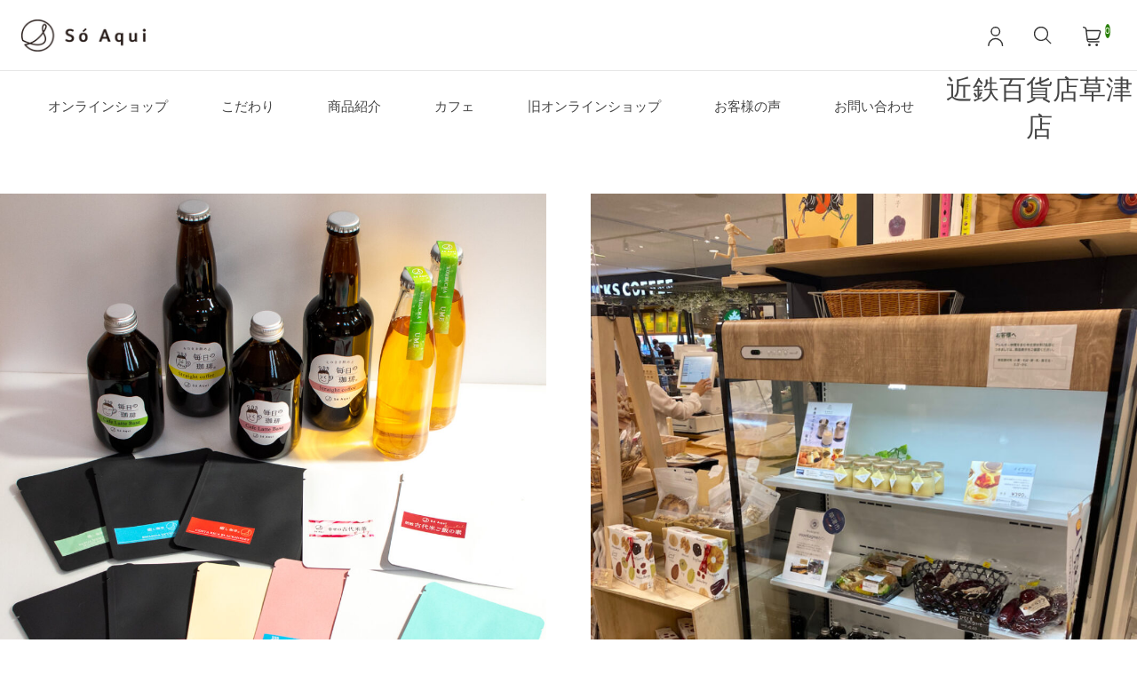

--- FILE ---
content_type: text/html; charset=UTF-8
request_url: https://hs-soaqui.com/archives/tag/%E8%BF%91%E9%89%84%E7%99%BE%E8%B2%A8%E5%BA%97%E8%8D%89%E6%B4%A5%E5%BA%97
body_size: 11887
content:
<!DOCTYPE html>
<html lang="ja">

<head>
	<meta charset="UTF-8" />
	<meta name="viewport" content="width=device-width, user-scalable=no">
	<meta name="format-detection" content="telephone=no"/>
	<meta name='robots' content='index, follow, max-image-preview:large, max-snippet:-1, max-video-preview:-1' />

	<!-- This site is optimized with the Yoast SEO plugin v26.6 - https://yoast.com/wordpress/plugins/seo/ -->
	<title>近鉄百貨店草津店 アーカイブ - Só Aqui|</title>
	<link rel="canonical" href="https://hs-soaqui.com/archives/tag/近鉄百貨店草津店" />
	<meta property="og:locale" content="ja_JP" />
	<meta property="og:type" content="article" />
	<meta property="og:title" content="近鉄百貨店草津店 アーカイブ - Só Aqui|" />
	<meta property="og:url" content="https://hs-soaqui.com/archives/tag/近鉄百貨店草津店" />
	<meta property="og:site_name" content="Só Aqui|" />
	<meta name="twitter:card" content="summary_large_image" />
	<meta name="twitter:site" content="@hssoaqui" />
	<script type="application/ld+json" class="yoast-schema-graph">{"@context":"https://schema.org","@graph":[{"@type":"CollectionPage","@id":"https://hs-soaqui.com/archives/tag/%e8%bf%91%e9%89%84%e7%99%be%e8%b2%a8%e5%ba%97%e8%8d%89%e6%b4%a5%e5%ba%97","url":"https://hs-soaqui.com/archives/tag/%e8%bf%91%e9%89%84%e7%99%be%e8%b2%a8%e5%ba%97%e8%8d%89%e6%b4%a5%e5%ba%97","name":"近鉄百貨店草津店 アーカイブ - Só Aqui|","isPartOf":{"@id":"https://hs-soaqui.com/#website"},"primaryImageOfPage":{"@id":"https://hs-soaqui.com/archives/tag/%e8%bf%91%e9%89%84%e7%99%be%e8%b2%a8%e5%ba%97%e8%8d%89%e6%b4%a5%e5%ba%97#primaryimage"},"image":{"@id":"https://hs-soaqui.com/archives/tag/%e8%bf%91%e9%89%84%e7%99%be%e8%b2%a8%e5%ba%97%e8%8d%89%e6%b4%a5%e5%ba%97#primaryimage"},"thumbnailUrl":"https://hs-soaqui.com/test/wp-content/uploads/2022/09/DSC_7652-2.jpg","breadcrumb":{"@id":"https://hs-soaqui.com/archives/tag/%e8%bf%91%e9%89%84%e7%99%be%e8%b2%a8%e5%ba%97%e8%8d%89%e6%b4%a5%e5%ba%97#breadcrumb"},"inLanguage":"ja"},{"@type":"ImageObject","inLanguage":"ja","@id":"https://hs-soaqui.com/archives/tag/%e8%bf%91%e9%89%84%e7%99%be%e8%b2%a8%e5%ba%97%e8%8d%89%e6%b4%a5%e5%ba%97#primaryimage","url":"https://hs-soaqui.com/test/wp-content/uploads/2022/09/DSC_7652-2.jpg","contentUrl":"https://hs-soaqui.com/test/wp-content/uploads/2022/09/DSC_7652-2.jpg","width":1080,"height":1080},{"@type":"BreadcrumbList","@id":"https://hs-soaqui.com/archives/tag/%e8%bf%91%e9%89%84%e7%99%be%e8%b2%a8%e5%ba%97%e8%8d%89%e6%b4%a5%e5%ba%97#breadcrumb","itemListElement":[{"@type":"ListItem","position":1,"name":"ホーム","item":"https://hs-soaqui.com/"},{"@type":"ListItem","position":2,"name":"近鉄百貨店草津店"}]},{"@type":"WebSite","@id":"https://hs-soaqui.com/#website","url":"https://hs-soaqui.com/","name":"Só Aqui|酸っぱくない珈琲","description":"飲む珈琲から感じる珈琲へ","publisher":{"@id":"https://hs-soaqui.com/#organization"},"potentialAction":[{"@type":"SearchAction","target":{"@type":"EntryPoint","urlTemplate":"https://hs-soaqui.com/?s={search_term_string}"},"query-input":{"@type":"PropertyValueSpecification","valueRequired":true,"valueName":"search_term_string"}}],"inLanguage":"ja"},{"@type":"Organization","@id":"https://hs-soaqui.com/#organization","name":"Só Aqui|酸っぱくない珈琲","url":"https://hs-soaqui.com/","logo":{"@type":"ImageObject","inLanguage":"ja","@id":"https://hs-soaqui.com/#/schema/logo/image/","url":"https://hs-soaqui.com/test/wp-content/uploads/2020/01/sp_img01-1.png","contentUrl":"https://hs-soaqui.com/test/wp-content/uploads/2020/01/sp_img01-1.png","width":150,"height":39,"caption":"Só Aqui|酸っぱくない珈琲"},"image":{"@id":"https://hs-soaqui.com/#/schema/logo/image/"},"sameAs":["https://x.com/hssoaqui","https://www.instagram.com/soaquicoffee/"]}]}</script>
	<!-- / Yoast SEO plugin. -->


<link rel='dns-prefetch' href='//www.google.com' />
<link rel='dns-prefetch' href='//cdn.jsdelivr.net' />
<link rel="alternate" type="application/rss+xml" title="Só Aqui| &raquo; 近鉄百貨店草津店 タグのフィード" href="https://hs-soaqui.com/archives/tag/%e8%bf%91%e9%89%84%e7%99%be%e8%b2%a8%e5%ba%97%e8%8d%89%e6%b4%a5%e5%ba%97/feed" />
<style id='wp-emoji-styles-inline-css' type='text/css'>

	img.wp-smiley, img.emoji {
		display: inline !important;
		border: none !important;
		box-shadow: none !important;
		height: 1em !important;
		width: 1em !important;
		margin: 0 0.07em !important;
		vertical-align: -0.1em !important;
		background: none !important;
		padding: 0 !important;
	}
/*# sourceURL=wp-emoji-styles-inline-css */
</style>
<style id='wp-block-library-inline-css' type='text/css'>
:root{--wp-block-synced-color:#7a00df;--wp-block-synced-color--rgb:122,0,223;--wp-bound-block-color:var(--wp-block-synced-color);--wp-editor-canvas-background:#ddd;--wp-admin-theme-color:#007cba;--wp-admin-theme-color--rgb:0,124,186;--wp-admin-theme-color-darker-10:#006ba1;--wp-admin-theme-color-darker-10--rgb:0,107,160.5;--wp-admin-theme-color-darker-20:#005a87;--wp-admin-theme-color-darker-20--rgb:0,90,135;--wp-admin-border-width-focus:2px}@media (min-resolution:192dpi){:root{--wp-admin-border-width-focus:1.5px}}.wp-element-button{cursor:pointer}:root .has-very-light-gray-background-color{background-color:#eee}:root .has-very-dark-gray-background-color{background-color:#313131}:root .has-very-light-gray-color{color:#eee}:root .has-very-dark-gray-color{color:#313131}:root .has-vivid-green-cyan-to-vivid-cyan-blue-gradient-background{background:linear-gradient(135deg,#00d084,#0693e3)}:root .has-purple-crush-gradient-background{background:linear-gradient(135deg,#34e2e4,#4721fb 50%,#ab1dfe)}:root .has-hazy-dawn-gradient-background{background:linear-gradient(135deg,#faaca8,#dad0ec)}:root .has-subdued-olive-gradient-background{background:linear-gradient(135deg,#fafae1,#67a671)}:root .has-atomic-cream-gradient-background{background:linear-gradient(135deg,#fdd79a,#004a59)}:root .has-nightshade-gradient-background{background:linear-gradient(135deg,#330968,#31cdcf)}:root .has-midnight-gradient-background{background:linear-gradient(135deg,#020381,#2874fc)}:root{--wp--preset--font-size--normal:16px;--wp--preset--font-size--huge:42px}.has-regular-font-size{font-size:1em}.has-larger-font-size{font-size:2.625em}.has-normal-font-size{font-size:var(--wp--preset--font-size--normal)}.has-huge-font-size{font-size:var(--wp--preset--font-size--huge)}.has-text-align-center{text-align:center}.has-text-align-left{text-align:left}.has-text-align-right{text-align:right}.has-fit-text{white-space:nowrap!important}#end-resizable-editor-section{display:none}.aligncenter{clear:both}.items-justified-left{justify-content:flex-start}.items-justified-center{justify-content:center}.items-justified-right{justify-content:flex-end}.items-justified-space-between{justify-content:space-between}.screen-reader-text{border:0;clip-path:inset(50%);height:1px;margin:-1px;overflow:hidden;padding:0;position:absolute;width:1px;word-wrap:normal!important}.screen-reader-text:focus{background-color:#ddd;clip-path:none;color:#444;display:block;font-size:1em;height:auto;left:5px;line-height:normal;padding:15px 23px 14px;text-decoration:none;top:5px;width:auto;z-index:100000}html :where(.has-border-color){border-style:solid}html :where([style*=border-top-color]){border-top-style:solid}html :where([style*=border-right-color]){border-right-style:solid}html :where([style*=border-bottom-color]){border-bottom-style:solid}html :where([style*=border-left-color]){border-left-style:solid}html :where([style*=border-width]){border-style:solid}html :where([style*=border-top-width]){border-top-style:solid}html :where([style*=border-right-width]){border-right-style:solid}html :where([style*=border-bottom-width]){border-bottom-style:solid}html :where([style*=border-left-width]){border-left-style:solid}html :where(img[class*=wp-image-]){height:auto;max-width:100%}:where(figure){margin:0 0 1em}html :where(.is-position-sticky){--wp-admin--admin-bar--position-offset:var(--wp-admin--admin-bar--height,0px)}@media screen and (max-width:600px){html :where(.is-position-sticky){--wp-admin--admin-bar--position-offset:0px}}

/*# sourceURL=wp-block-library-inline-css */
</style><style id='global-styles-inline-css' type='text/css'>
:root{--wp--preset--aspect-ratio--square: 1;--wp--preset--aspect-ratio--4-3: 4/3;--wp--preset--aspect-ratio--3-4: 3/4;--wp--preset--aspect-ratio--3-2: 3/2;--wp--preset--aspect-ratio--2-3: 2/3;--wp--preset--aspect-ratio--16-9: 16/9;--wp--preset--aspect-ratio--9-16: 9/16;--wp--preset--color--black: #000000;--wp--preset--color--cyan-bluish-gray: #abb8c3;--wp--preset--color--white: #ffffff;--wp--preset--color--pale-pink: #f78da7;--wp--preset--color--vivid-red: #cf2e2e;--wp--preset--color--luminous-vivid-orange: #ff6900;--wp--preset--color--luminous-vivid-amber: #fcb900;--wp--preset--color--light-green-cyan: #7bdcb5;--wp--preset--color--vivid-green-cyan: #00d084;--wp--preset--color--pale-cyan-blue: #8ed1fc;--wp--preset--color--vivid-cyan-blue: #0693e3;--wp--preset--color--vivid-purple: #9b51e0;--wp--preset--gradient--vivid-cyan-blue-to-vivid-purple: linear-gradient(135deg,rgb(6,147,227) 0%,rgb(155,81,224) 100%);--wp--preset--gradient--light-green-cyan-to-vivid-green-cyan: linear-gradient(135deg,rgb(122,220,180) 0%,rgb(0,208,130) 100%);--wp--preset--gradient--luminous-vivid-amber-to-luminous-vivid-orange: linear-gradient(135deg,rgb(252,185,0) 0%,rgb(255,105,0) 100%);--wp--preset--gradient--luminous-vivid-orange-to-vivid-red: linear-gradient(135deg,rgb(255,105,0) 0%,rgb(207,46,46) 100%);--wp--preset--gradient--very-light-gray-to-cyan-bluish-gray: linear-gradient(135deg,rgb(238,238,238) 0%,rgb(169,184,195) 100%);--wp--preset--gradient--cool-to-warm-spectrum: linear-gradient(135deg,rgb(74,234,220) 0%,rgb(151,120,209) 20%,rgb(207,42,186) 40%,rgb(238,44,130) 60%,rgb(251,105,98) 80%,rgb(254,248,76) 100%);--wp--preset--gradient--blush-light-purple: linear-gradient(135deg,rgb(255,206,236) 0%,rgb(152,150,240) 100%);--wp--preset--gradient--blush-bordeaux: linear-gradient(135deg,rgb(254,205,165) 0%,rgb(254,45,45) 50%,rgb(107,0,62) 100%);--wp--preset--gradient--luminous-dusk: linear-gradient(135deg,rgb(255,203,112) 0%,rgb(199,81,192) 50%,rgb(65,88,208) 100%);--wp--preset--gradient--pale-ocean: linear-gradient(135deg,rgb(255,245,203) 0%,rgb(182,227,212) 50%,rgb(51,167,181) 100%);--wp--preset--gradient--electric-grass: linear-gradient(135deg,rgb(202,248,128) 0%,rgb(113,206,126) 100%);--wp--preset--gradient--midnight: linear-gradient(135deg,rgb(2,3,129) 0%,rgb(40,116,252) 100%);--wp--preset--font-size--small: 13px;--wp--preset--font-size--medium: 20px;--wp--preset--font-size--large: 36px;--wp--preset--font-size--x-large: 42px;--wp--preset--spacing--20: 0.44rem;--wp--preset--spacing--30: 0.67rem;--wp--preset--spacing--40: 1rem;--wp--preset--spacing--50: 1.5rem;--wp--preset--spacing--60: 2.25rem;--wp--preset--spacing--70: 3.38rem;--wp--preset--spacing--80: 5.06rem;--wp--preset--shadow--natural: 6px 6px 9px rgba(0, 0, 0, 0.2);--wp--preset--shadow--deep: 12px 12px 50px rgba(0, 0, 0, 0.4);--wp--preset--shadow--sharp: 6px 6px 0px rgba(0, 0, 0, 0.2);--wp--preset--shadow--outlined: 6px 6px 0px -3px rgb(255, 255, 255), 6px 6px rgb(0, 0, 0);--wp--preset--shadow--crisp: 6px 6px 0px rgb(0, 0, 0);}:root { --wp--style--global--content-size: 980px;--wp--style--global--wide-size: 1350px; }:where(body) { margin: 0; }.wp-site-blocks > .alignleft { float: left; margin-right: 2em; }.wp-site-blocks > .alignright { float: right; margin-left: 2em; }.wp-site-blocks > .aligncenter { justify-content: center; margin-left: auto; margin-right: auto; }:where(.is-layout-flex){gap: 0.5em;}:where(.is-layout-grid){gap: 0.5em;}.is-layout-flow > .alignleft{float: left;margin-inline-start: 0;margin-inline-end: 2em;}.is-layout-flow > .alignright{float: right;margin-inline-start: 2em;margin-inline-end: 0;}.is-layout-flow > .aligncenter{margin-left: auto !important;margin-right: auto !important;}.is-layout-constrained > .alignleft{float: left;margin-inline-start: 0;margin-inline-end: 2em;}.is-layout-constrained > .alignright{float: right;margin-inline-start: 2em;margin-inline-end: 0;}.is-layout-constrained > .aligncenter{margin-left: auto !important;margin-right: auto !important;}.is-layout-constrained > :where(:not(.alignleft):not(.alignright):not(.alignfull)){max-width: var(--wp--style--global--content-size);margin-left: auto !important;margin-right: auto !important;}.is-layout-constrained > .alignwide{max-width: var(--wp--style--global--wide-size);}body .is-layout-flex{display: flex;}.is-layout-flex{flex-wrap: wrap;align-items: center;}.is-layout-flex > :is(*, div){margin: 0;}body .is-layout-grid{display: grid;}.is-layout-grid > :is(*, div){margin: 0;}body{padding-top: 0px;padding-right: 0px;padding-bottom: 0px;padding-left: 0px;}a:where(:not(.wp-element-button)){text-decoration: underline;}:root :where(.wp-element-button, .wp-block-button__link){background-color: #32373c;border-width: 0;color: #fff;font-family: inherit;font-size: inherit;font-style: inherit;font-weight: inherit;letter-spacing: inherit;line-height: inherit;padding-top: calc(0.667em + 2px);padding-right: calc(1.333em + 2px);padding-bottom: calc(0.667em + 2px);padding-left: calc(1.333em + 2px);text-decoration: none;text-transform: inherit;}.has-black-color{color: var(--wp--preset--color--black) !important;}.has-cyan-bluish-gray-color{color: var(--wp--preset--color--cyan-bluish-gray) !important;}.has-white-color{color: var(--wp--preset--color--white) !important;}.has-pale-pink-color{color: var(--wp--preset--color--pale-pink) !important;}.has-vivid-red-color{color: var(--wp--preset--color--vivid-red) !important;}.has-luminous-vivid-orange-color{color: var(--wp--preset--color--luminous-vivid-orange) !important;}.has-luminous-vivid-amber-color{color: var(--wp--preset--color--luminous-vivid-amber) !important;}.has-light-green-cyan-color{color: var(--wp--preset--color--light-green-cyan) !important;}.has-vivid-green-cyan-color{color: var(--wp--preset--color--vivid-green-cyan) !important;}.has-pale-cyan-blue-color{color: var(--wp--preset--color--pale-cyan-blue) !important;}.has-vivid-cyan-blue-color{color: var(--wp--preset--color--vivid-cyan-blue) !important;}.has-vivid-purple-color{color: var(--wp--preset--color--vivid-purple) !important;}.has-black-background-color{background-color: var(--wp--preset--color--black) !important;}.has-cyan-bluish-gray-background-color{background-color: var(--wp--preset--color--cyan-bluish-gray) !important;}.has-white-background-color{background-color: var(--wp--preset--color--white) !important;}.has-pale-pink-background-color{background-color: var(--wp--preset--color--pale-pink) !important;}.has-vivid-red-background-color{background-color: var(--wp--preset--color--vivid-red) !important;}.has-luminous-vivid-orange-background-color{background-color: var(--wp--preset--color--luminous-vivid-orange) !important;}.has-luminous-vivid-amber-background-color{background-color: var(--wp--preset--color--luminous-vivid-amber) !important;}.has-light-green-cyan-background-color{background-color: var(--wp--preset--color--light-green-cyan) !important;}.has-vivid-green-cyan-background-color{background-color: var(--wp--preset--color--vivid-green-cyan) !important;}.has-pale-cyan-blue-background-color{background-color: var(--wp--preset--color--pale-cyan-blue) !important;}.has-vivid-cyan-blue-background-color{background-color: var(--wp--preset--color--vivid-cyan-blue) !important;}.has-vivid-purple-background-color{background-color: var(--wp--preset--color--vivid-purple) !important;}.has-black-border-color{border-color: var(--wp--preset--color--black) !important;}.has-cyan-bluish-gray-border-color{border-color: var(--wp--preset--color--cyan-bluish-gray) !important;}.has-white-border-color{border-color: var(--wp--preset--color--white) !important;}.has-pale-pink-border-color{border-color: var(--wp--preset--color--pale-pink) !important;}.has-vivid-red-border-color{border-color: var(--wp--preset--color--vivid-red) !important;}.has-luminous-vivid-orange-border-color{border-color: var(--wp--preset--color--luminous-vivid-orange) !important;}.has-luminous-vivid-amber-border-color{border-color: var(--wp--preset--color--luminous-vivid-amber) !important;}.has-light-green-cyan-border-color{border-color: var(--wp--preset--color--light-green-cyan) !important;}.has-vivid-green-cyan-border-color{border-color: var(--wp--preset--color--vivid-green-cyan) !important;}.has-pale-cyan-blue-border-color{border-color: var(--wp--preset--color--pale-cyan-blue) !important;}.has-vivid-cyan-blue-border-color{border-color: var(--wp--preset--color--vivid-cyan-blue) !important;}.has-vivid-purple-border-color{border-color: var(--wp--preset--color--vivid-purple) !important;}.has-vivid-cyan-blue-to-vivid-purple-gradient-background{background: var(--wp--preset--gradient--vivid-cyan-blue-to-vivid-purple) !important;}.has-light-green-cyan-to-vivid-green-cyan-gradient-background{background: var(--wp--preset--gradient--light-green-cyan-to-vivid-green-cyan) !important;}.has-luminous-vivid-amber-to-luminous-vivid-orange-gradient-background{background: var(--wp--preset--gradient--luminous-vivid-amber-to-luminous-vivid-orange) !important;}.has-luminous-vivid-orange-to-vivid-red-gradient-background{background: var(--wp--preset--gradient--luminous-vivid-orange-to-vivid-red) !important;}.has-very-light-gray-to-cyan-bluish-gray-gradient-background{background: var(--wp--preset--gradient--very-light-gray-to-cyan-bluish-gray) !important;}.has-cool-to-warm-spectrum-gradient-background{background: var(--wp--preset--gradient--cool-to-warm-spectrum) !important;}.has-blush-light-purple-gradient-background{background: var(--wp--preset--gradient--blush-light-purple) !important;}.has-blush-bordeaux-gradient-background{background: var(--wp--preset--gradient--blush-bordeaux) !important;}.has-luminous-dusk-gradient-background{background: var(--wp--preset--gradient--luminous-dusk) !important;}.has-pale-ocean-gradient-background{background: var(--wp--preset--gradient--pale-ocean) !important;}.has-electric-grass-gradient-background{background: var(--wp--preset--gradient--electric-grass) !important;}.has-midnight-gradient-background{background: var(--wp--preset--gradient--midnight) !important;}.has-small-font-size{font-size: var(--wp--preset--font-size--small) !important;}.has-medium-font-size{font-size: var(--wp--preset--font-size--medium) !important;}.has-large-font-size{font-size: var(--wp--preset--font-size--large) !important;}.has-x-large-font-size{font-size: var(--wp--preset--font-size--x-large) !important;}
/*# sourceURL=global-styles-inline-css */
</style>

<link rel='stylesheet' id='xo-slider-css' href='https://hs-soaqui.com/test/wp-content/plugins/xo-liteslider/css/base.min.css?ver=3.8.6' type='text/css' media='all' />
<link rel='stylesheet' id='xo-swiper-css' href='https://hs-soaqui.com/test/wp-content/plugins/xo-liteslider/assets/vendor/swiper/swiper-bundle.min.css?ver=3.8.6' type='text/css' media='all' />
<link rel='stylesheet' id='welcart_duo_css-css' href='https://hs-soaqui.com/test/wp-content/themes/welcart_duo/assets/css/theme_style.min.css?ver=1.0.2' type='text/css' media='all' />
<link rel='stylesheet' id='usces_default_css-css' href='https://hs-soaqui.com/test/wp-content/plugins/usc-e-shop/css/usces_default.css?ver=2.11.26.2512161' type='text/css' media='all' />
<link rel='stylesheet' id='theme_cart_css-css' href='https://hs-soaqui.com/test/wp-content/themes/welcart-duo_child/usces_cart.css?ver=2.11.26.2512161' type='text/css' media='all' />
<link rel='stylesheet' id='parent-style-css' href='https://hs-soaqui.com/test/wp-content/themes/welcart_duo/style.css?ver=1' type='text/css' media='all' />
<link rel='stylesheet' id='child-style-css' href='https://hs-soaqui.com/test/wp-content/themes/welcart-duo_child/style.css?ver=1' type='text/css' media='all' />
<script type="text/javascript" src="https://hs-soaqui.com/test/wp-includes/js/jquery/jquery.min.js?ver=3.7.1" id="jquery-core-js"></script>
<script type="text/javascript" src="https://hs-soaqui.com/test/wp-includes/js/jquery/jquery-migrate.min.js?ver=3.4.1" id="jquery-migrate-js"></script>
<script type="text/javascript" src="https://hs-soaqui.com/test/wp-content/themes/welcart_duo/assets/js/header.js?ver=1763434809" id="header-js-js"></script>
<script type="text/javascript" src="https://hs-soaqui.com/test/wp-content/themes/welcart_duo/assets/js/scroll-top.js?ver=1763434809" id="scroll-top-js"></script>
<script type="text/javascript" src="https://hs-soaqui.com/test/wp-content/themes/welcart_duo/assets/js/widget-bestseller.js?ver=1763434809" id="widget-bestseller-js"></script>
<link rel="https://api.w.org/" href="https://hs-soaqui.com/wp-json/" /><link rel="alternate" title="JSON" type="application/json" href="https://hs-soaqui.com/wp-json/wp/v2/tags/333" /><link rel="EditURI" type="application/rsd+xml" title="RSD" href="https://hs-soaqui.com/test/xmlrpc.php?rsd" />
<meta name="generator" content="WordPress 6.9" />
			<!-- WCEX_Google_Analytics_4 plugins -->
			<!-- Global site tag (gtag.js) - Google Analytics -->
			<script async src="https://www.googletagmanager.com/gtag/js?id=G-PKLMS1YRVJ"></script>
			<script>
				window.dataLayer = window.dataLayer || [];
				function gtag(){dataLayer.push(arguments);}
				gtag('js', new Date());

				gtag('config', 'G-PKLMS1YRVJ');
			</script>
						<!-- WCEX_Google_Analytics_4 plugins -->
			<script>
				gtag('event', 'page_view');
			</script>
					<style>
		:root {
			--primary-color: #287f03;
			--btn-primary-bg-color: #287f03;
		}
		</style>
		<link rel="icon" href="https://hs-soaqui.com/test/wp-content/uploads/2023/02/230219_箔押し加工用デザイン-提出-2-150x150.jpg" sizes="32x32" />
<link rel="icon" href="https://hs-soaqui.com/test/wp-content/uploads/2023/02/230219_箔押し加工用デザイン-提出-2-300x300.jpg" sizes="192x192" />
<link rel="apple-touch-icon" href="https://hs-soaqui.com/test/wp-content/uploads/2023/02/230219_箔押し加工用デザイン-提出-2-300x300.jpg" />
<meta name="msapplication-TileImage" content="https://hs-soaqui.com/test/wp-content/uploads/2023/02/230219_箔押し加工用デザイン-提出-2-300x300.jpg" />
		<style type="text/css" id="wp-custom-css">
			/*ffw-inline-css*/#fax_row,#memberinfo #fax_row,.fax-row{display:none;}
		</style>
		</head>

<body class="archive tag tag-333 wp-custom-logo wp-theme-welcart_duo wp-child-theme-welcart-duo_child">
	
	<header id="masthead" class="site-header" role="banner">
		<div class="row g-0 justify-content-between">
			<!-- Logo -->
			<div class="site-title-logo w-auto">
				<div class="site-logo"><a href="https://hs-soaqui.com/" class="custom-logo-link" rel="home"><img width="150" height="39" src="https://hs-soaqui.com/test/wp-content/uploads/2020/01/sp_img01-1.png" class="custom-logo" alt="Só Aqui|" /></a></div>
			</div>

			<!-- Global Icon -->
			<div class="global-menu-ico w-auto d-flex">
								<!-- Member -->
					<ul class="user list-unstyled">
																<li>
							<a href="https://hs-soaqui.com/usces-member">
								<svg id="ico-user" xmlns="http://www.w3.org/2000/svg" width="22" height="22" viewBox="0 0 22 22"><g transform="translate(-1640 -30)"><g transform="translate(1642.2 30)"><path fill="#333" d="M30.524 10.876a5.438 5.438 0 1 0-5.438-5.438 5.444 5.444 0 0 0 5.438 5.438zm0-9.452A4.014 4.014 0 1 1 26.51 5.438 4.019 4.019 0 0 1 30.524 1.424Z" transform="translate(-21.995)"/><path fill="#333" d="M8.529 103.539A8.539 8.539 0 0 0 0 112.068a.712.712 0 0 0 1.424 0 7.105 7.105 0 1 1 14.211 0 .712.712 0 0 0 1.424 0 8.539 8.539 0 0 0-8.529-8.529Z" transform="translate(0 -90.78)"/></g></g></svg>
							</a>
						</li>
															</ul>
					
				<!-- Search -->
				<div class="search-icon">
					<input type="checkbox" name="show-searchForm" id="show-searchForm">
					<label for="show-searchForm" class="ico-search"><svg id="ico-search" xmlns="http://www.w3.org/2000/svg" width="22" height="22" viewBox="0 0 22 22"><path fill="#333" d="M14.2 13.21a8.12 8.12 0 1 0-.9.91l5.03 5.03a.64.64 0 1 0 .97-.84l-5.1-5.1ZM8.04 14.81a6.77 6.77 0 1 1 6.77-6.77 6.77 6.77 0 0 1-6.77 6.77Z"/></svg></label>
					<div class="search-box" aria-labelledby="searchForm">
						<div class="card card-body">
							<form role="search" method="get" action="https://hs-soaqui.com/" >
	<div class="s-box">
		<button class="btn btn-outline-secondary button-search" type="submit">
			<svg id="ico-search" xmlns="http://www.w3.org/2000/svg" width="22" height="22" viewBox="0 0 22 22"><path fill="#333" d="M14.2 13.21a8.12 8.12 0 1 0-.9.91l5.03 5.03a.64.64 0 1 0 .97-.84l-5.1-5.1ZM8.04 14.81a6.77 6.77 0 1 1 6.77-6.77 6.77 6.77 0 0 1-6.77 6.77Z"/></svg>
		</button>
		<input type="text" value="" placeholder="キーワードを入力" name="s" class="search-text form-control" aria-describedby="button-search" />
	</div>
</form>
							<label for="show-searchForm" class="close-searchForm close-btn"><svg xmlns="http://www.w3.org/2000/svg" width="21.816" height="21.816" viewBox="0 0 21.816 21.816"><path fill="#333" d="M28.041 1.873H.937A.937.937 0 1 1 .937 0h27.1a.937.937 0 1 1 0 1.873Z" transform="translate(1.325) rotate(45)"/><path fill="#333" d="M28.041 0H.937a.937.937 0 1 0 0 1.873h27.1a.937.937 0 1 0 0-1.873Z" transform="translate(21.816 1.325) rotate(135)"/></svg></label>
						</div>
					</div>
				</div>

				<!-- Menu -->
				<button class="js-open-menu trigger-menu d-lg-none order-4">
					<span></span>
					<span></span>
					<span></span>
				</button>
				
				<!-- Cart -->
				<div class="cart-btn">
					<a href="https://hs-soaqui.com/usces-cart">
	<svg id="ico-cart" xmlns="http://www.w3.org/2000/svg" width="22" height="22" viewBox="0 0 22 22"><g transform="translate(-1729 -30)"><g transform="translate(1730.1 30)"><path fill="#333" d="M18.45 12.013l1.719-5.547a2.021 2.021 0 0 0-1.931-2.62H4.382L4.251 2.753A2.79 2.79 0 0 0 2.207.383L.9.026A.712.712 0 0 0 .525 1.4l1.308.357a1.373 1.373 0 0 1 1.005 1.166l1.47 12.268A2.8 2.8 0 0 0 7.09 17.659H18.077a.712.712 0 0 0 0-1.424H7.09a1.379 1.379 0 0 1-1.369-1.215l-.013-.108h8.807a4.1 4.1 0 0 0 3.935-2.9ZM4.553 5.269H18.238a.6.6 0 0 1 .571.775l-1.719 5.547a2.684 2.684 0 0 1-2.575 1.9H5.538Z"/><path fill="#333" d="M7.357 19.081a1.46 1.46 0 1 0 1.459 1.46 1.46 1.46 0 0 0-1.459-1.46Z"/><path fill="#333" d="M15.568 19.081a1.46 1.46 0 1 0 1.459 1.46 1.46 1.46 0 0 0-1.459-1.46Z"/></g></g></svg>
		<span class="total-quant">
		0	</span>
	</a>
					</div>
			</div>

						<!-- Global Nav -->
			<div class="global-menu-nav js-header-menu">
				<div class="js-header-menu-container nav-container">
					<button class="js-close-menu close-menu d-lg-none close-btn"><svg xmlns="http://www.w3.org/2000/svg" width="21.816" height="21.816" viewBox="0 0 21.816 21.816"><path fill="#333" d="M28.041 1.873H.937A.937.937 0 1 1 .937 0h27.1a.937.937 0 1 1 0 1.873Z" transform="translate(1.325) rotate(45)"/><path fill="#333" d="M28.041 0H.937a.937.937 0 1 0 0 1.873h27.1a.937.937 0 1 0 0-1.873Z" transform="translate(21.816 1.325) rotate(135)"/></svg></button>
					<ul id="menu-%e3%83%88%e3%83%83%e3%83%97%e3%83%9a%e3%83%bc%e3%82%b8" class="navbar-nav "><li  id="menu-item-11904" class="menu-item menu-item-type-taxonomy menu-item-object-category menu-item-has-children dropdown nav-item nav-item-11904"><a href="https://hs-soaqui.com/archives/category/item" class="nav-link ">オンラインショップ</a>
<ul class="dropdown-menu  depth_0">
	<li  id="menu-item-11655" class="menu-item menu-item-type-taxonomy menu-item-object-category nav-item nav-item-11655"><a href="https://hs-soaqui.com/archives/category/item/coffeebeans" class="dropdown-item ">珈琲豆</a></li>
	<li  id="menu-item-11908" class="menu-item menu-item-type-taxonomy menu-item-object-category nav-item nav-item-11908"><a href="https://hs-soaqui.com/archives/category/item/dripbag" class="dropdown-item ">ドリップバッグ、水出し珈琲</a></li>
	<li  id="menu-item-11906" class="menu-item menu-item-type-taxonomy menu-item-object-category nav-item nav-item-11906"><a href="https://hs-soaqui.com/archives/category/item/craftcoffee" class="dropdown-item ">クラフト珈琲</a></li>
	<li  id="menu-item-11905" class="menu-item menu-item-type-taxonomy menu-item-object-category nav-item nav-item-11905"><a href="https://hs-soaqui.com/archives/category/item/giftset" class="dropdown-item ">ギフトセット</a></li>
	<li  id="menu-item-12173" class="menu-item menu-item-type-taxonomy menu-item-object-category nav-item nav-item-12173"><a href="https://hs-soaqui.com/archives/category/item/roastedblackrice" class="dropdown-item ">焙煎古代米</a></li>
	<li  id="menu-item-11907" class="menu-item menu-item-type-taxonomy menu-item-object-category nav-item nav-item-11907"><a href="https://hs-soaqui.com/archives/category/item/others" class="dropdown-item ">その他</a></li>
</ul>
</li>
<li  id="menu-item-3002" class="menu-item menu-item-type-post_type menu-item-object-page nav-item nav-item-3002"><a href="https://hs-soaqui.com/kodawari" class="nav-link ">こだわり</a></li>
<li  id="menu-item-10402" class="menu-item menu-item-type-post_type menu-item-object-page nav-item nav-item-10402"><a href="https://hs-soaqui.com/%e5%95%86%e5%93%81%e7%b4%b9%e4%bb%8b" class="nav-link ">商品紹介</a></li>
<li  id="menu-item-6922" class="menu-item menu-item-type-post_type menu-item-object-page nav-item nav-item-6922"><a href="https://hs-soaqui.com/cafe" class="nav-link ">カフェ</a></li>
<li  id="menu-item-6132" class="menu-item menu-item-type-custom menu-item-object-custom nav-item nav-item-6132"><a target="_blank" href="https://soaqui-coffee.com/" class="nav-link ">旧オンラインショップ</a></li>
<li  id="menu-item-8392" class="menu-item menu-item-type-post_type menu-item-object-page nav-item nav-item-8392"><a href="https://hs-soaqui.com/voice" class="nav-link ">お客様の声</a></li>
<li  id="menu-item-6235" class="menu-item menu-item-type-custom menu-item-object-custom nav-item nav-item-6235"><a href="https://hs-soaqui.com/contact" class="nav-link ">お問い合わせ</a></li>
</ul>					<!-- SNS -->
					<div class="sns">
				</div>
				</div>
			</div>
					</div>
	</header>
<main id="primary" class="site-main">
	<div id="content" class="site-content constrained">

		<header class="page-header">
			<h1 class="page-title">近鉄百貨店草津店</h1>		</header><!-- .page-header -->

			<div class="card-grid card-grid-posts">
		
<article class="card-post post-7412 post type-post status-publish format-standard has-post-thumbnail hentry category-event category-news tag-334 tag-333" id="post-7412">
	<a href="https://hs-soaqui.com/archives/7412" aria-label="9/17-19 近鉄百貨店　出店です の詳細を見る">
		<div class="card-image">
			<img width="1024" height="1024" src="https://hs-soaqui.com/test/wp-content/uploads/2022/09/DSC_7652-2-1024x1024.jpg" class="attachment-large size-large wp-post-image" alt="" decoding="async" fetchpriority="high" srcset="https://hs-soaqui.com/test/wp-content/uploads/2022/09/DSC_7652-2-1024x1024.jpg 1024w, https://hs-soaqui.com/test/wp-content/uploads/2022/09/DSC_7652-2-300x300.jpg 300w, https://hs-soaqui.com/test/wp-content/uploads/2022/09/DSC_7652-2-150x150.jpg 150w, https://hs-soaqui.com/test/wp-content/uploads/2022/09/DSC_7652-2-768x768.jpg 768w, https://hs-soaqui.com/test/wp-content/uploads/2022/09/DSC_7652-2.jpg 1080w" sizes="(max-width: 1024px) 100vw, 1024px" />		</div>
		<div class="card-body">
			<p class="card-title">9/17-19 近鉄百貨店　出店です</p>
			<p>今週末9/17-19は近鉄百貨店　草津店に出店します。 場所は２階プラグスマーケット 草津駅側から入ってすぐの場所です。 今回の出店では物販のみです（カフェ営業は行いません） 販売商品 ・毎日の珈琲®︎グァテマラブラック&#8230;</p>
			<p class="card-time">2022年9月16日</p>
		</div>
	</a>
</article>

<article class="card-post post-7224 post type-post status-publish format-standard has-post-thumbnail hentry category-news category-products tag-157 tag-333" id="post-7224">
	<a href="https://hs-soaqui.com/archives/7224" aria-label="近鉄百貨店草津店にて販売します の詳細を見る">
		<div class="card-image">
			<img width="768" height="1024" src="https://hs-soaqui.com/test/wp-content/uploads/2022/06/IMG_4400-768x1024.jpeg" class="attachment-large size-large wp-post-image" alt="" decoding="async" srcset="https://hs-soaqui.com/test/wp-content/uploads/2022/06/IMG_4400-768x1024.jpeg 768w, https://hs-soaqui.com/test/wp-content/uploads/2022/06/IMG_4400-225x300.jpeg 225w, https://hs-soaqui.com/test/wp-content/uploads/2022/06/IMG_4400.jpeg 960w" sizes="(max-width: 768px) 100vw, 768px" />		</div>
		<div class="card-body">
			<p class="card-title">近鉄百貨店草津店にて販売します</p>
			<p>おはようございます。 本日6/22より 近鉄百貨店草津店にて クラフトコーヒー毎日の珈琲®︎ストレート の販売を開始しました。 場所は２階プラグスマーケット（正面入口側） レジ裏の冷蔵ショーケースです。 &nbsp; ク&#8230;</p>
			<p class="card-time">2022年6月22日</p>
		</div>
	</a>
</article>

<article class="card-post post-7007 post type-post status-publish format-standard has-post-thumbnail hentry category-event category-soaqui-cafe category-news tag-107 tag-333" id="post-7007">
	<a href="https://hs-soaqui.com/archives/7007" aria-label="今日から近鉄百貨店草津店で出店です の詳細を見る">
		<div class="card-image">
			<img width="1024" height="768" src="https://hs-soaqui.com/test/wp-content/uploads/2022/04/IMG_3635-1024x768.jpeg" class="attachment-large size-large wp-post-image" alt="" decoding="async" srcset="https://hs-soaqui.com/test/wp-content/uploads/2022/04/IMG_3635-1024x768.jpeg 1024w, https://hs-soaqui.com/test/wp-content/uploads/2022/04/IMG_3635-300x225.jpeg 300w, https://hs-soaqui.com/test/wp-content/uploads/2022/04/IMG_3635-768x576.jpeg 768w, https://hs-soaqui.com/test/wp-content/uploads/2022/04/IMG_3635.jpeg 1280w" sizes="(max-width: 1024px) 100vw, 1024px" />		</div>
		<div class="card-body">
			<p class="card-title">今日から近鉄百貨店草津店で出店です</p>
			<p>今日２０日から２６日まで 近鉄百貨店　草津店に出店しています。 場所：２階アカリスポット 営業時間：１０時〜１８時（２６日のみ１７時まで） 昨日準備完了しました カフェメニューはアフォガート以外全て用意しています。 コー&#8230;</p>
			<p class="card-time">2022年4月20日</p>
		</div>
	</a>
</article>
		</div>
		
	</div>
</main>


	<footer id="site-footer" class="site-footer default-footer">
		<div class="container">
			<ul id="menu-%e3%83%95%e3%83%83%e3%82%bf%e3%83%bc" class="footer-nav menu"><li id="menu-item-11643" class="menu-item menu-item-type-post_type menu-item-object-page menu-item-11643"><a href="https://hs-soaqui.com/%e7%89%b9%e5%ae%9a%e5%95%86%e5%8f%96%e5%bc%95%e6%b3%95%e3%81%ab%e9%96%a2%e3%81%99%e3%82%8b%e8%a1%a8%e8%a8%98">特定商取引法に関する表記</a></li>
<li id="menu-item-11645" class="menu-item menu-item-type-post_type menu-item-object-page menu-item-11645"><a href="https://hs-soaqui.com/cafe">おいしい珈琲が飲めるお店</a></li>
</ul><div class="sns">
				</div>
			<p class="copyright text-center text-md-start"></p>
		</div>
	</footer>

		<div id="toTop" class="wrap">
		<svg xmlns="http://www.w3.org/2000/svg" width="10" height="6" viewBox="0 0 10 6">
			<path id="ico-arrow-bottom" d="M667.337,1002.293a1,1,0,0,1-.707-.293l-4-4a1,1,0,0,1,1.414-1.414l3.293,3.293,3.293-3.293A1,1,0,0,1,672.044,998l-4,4A1,1,0,0,1,667.337,1002.293Z" transform="translate(-662.337 -996.293)" fill="#fff"/>
		</svg>
	</div>
	
	<script type="speculationrules">
{"prefetch":[{"source":"document","where":{"and":[{"href_matches":"/*"},{"not":{"href_matches":["/test/wp-*.php","/test/wp-admin/*","/test/wp-content/uploads/*","/test/wp-content/*","/test/wp-content/plugins/*","/test/wp-content/themes/welcart-duo_child/*","/test/wp-content/themes/welcart_duo/*","/*\\?(.+)"]}},{"not":{"selector_matches":"a[rel~=\"nofollow\"]"}},{"not":{"selector_matches":".no-prefetch, .no-prefetch a"}}]},"eagerness":"conservative"}]}
</script>
	<script type='text/javascript'>
		uscesL10n = {
			
			'ajaxurl': "https://hs-soaqui.com/test/wp-admin/admin-ajax.php",
			'loaderurl': "https://hs-soaqui.com/test/wp-content/plugins/usc-e-shop/images/loading.gif",
			'post_id': "7412",
			'cart_number': "9872",
			'is_cart_row': false,
			'opt_esse': new Array(  ),
			'opt_means': new Array(  ),
			'mes_opts': new Array(  ),
			'key_opts': new Array(  ),
			'previous_url': "https://hs-soaqui.com",
			'itemRestriction': "",
			'itemOrderAcceptable': "0",
			'uscespage': "wp_search",
			'uscesid': "MGNiMzAwNjdlOTc2MjMxNWVhOGNmMTViNDQ2NzZmMDY5MzYxNjUxOWY0MjMwNTc1X2FjdGluZ18wX0E%3D",
			'wc_nonce': "8b0a6a5d95"
		}
	</script>
	<script type='text/javascript' src='https://hs-soaqui.com/test/wp-content/plugins/usc-e-shop/js/usces_cart.js'></script>
			<!-- Welcart version : v2.11.26.2512161 -->
<script type="text/javascript" id="google-invisible-recaptcha-js-before">
/* <![CDATA[ */
var renderInvisibleReCaptcha = function() {

    for (var i = 0; i < document.forms.length; ++i) {
        var form = document.forms[i];
        var holder = form.querySelector('.inv-recaptcha-holder');

        if (null === holder) continue;
		holder.innerHTML = '';

         (function(frm){
			var cf7SubmitElm = frm.querySelector('.wpcf7-submit');
            var holderId = grecaptcha.render(holder,{
                'sitekey': '6Lff89UUAAAAAMdnJwk9bvEAqP4-Drp02yY-huup', 'size': 'invisible', 'badge' : 'bottomright',
                'callback' : function (recaptchaToken) {
					if((null !== cf7SubmitElm) && (typeof jQuery != 'undefined')){jQuery(frm).submit();grecaptcha.reset(holderId);return;}
					 HTMLFormElement.prototype.submit.call(frm);
                },
                'expired-callback' : function(){grecaptcha.reset(holderId);}
            });

			if(null !== cf7SubmitElm && (typeof jQuery != 'undefined') ){
				jQuery(cf7SubmitElm).off('click').on('click', function(clickEvt){
					clickEvt.preventDefault();
					grecaptcha.execute(holderId);
				});
			}
			else
			{
				frm.onsubmit = function (evt){evt.preventDefault();grecaptcha.execute(holderId);};
			}


        })(form);
    }
};

//# sourceURL=google-invisible-recaptcha-js-before
/* ]]> */
</script>
<script type="text/javascript" async defer src="https://www.google.com/recaptcha/api.js?onload=renderInvisibleReCaptcha&amp;render=explicit&amp;hl=ja" id="google-invisible-recaptcha-js"></script>
<script type="text/javascript" src="//cdn.jsdelivr.net/npm/bootstrap@5.1.3/dist/js/bootstrap.bundle.min.js?ver=5.1.3" id="bootstrap-js-js"></script>
<script id="wp-emoji-settings" type="application/json">
{"baseUrl":"https://s.w.org/images/core/emoji/17.0.2/72x72/","ext":".png","svgUrl":"https://s.w.org/images/core/emoji/17.0.2/svg/","svgExt":".svg","source":{"concatemoji":"https://hs-soaqui.com/test/wp-includes/js/wp-emoji-release.min.js?ver=6.9"}}
</script>
<script type="module">
/* <![CDATA[ */
/*! This file is auto-generated */
const a=JSON.parse(document.getElementById("wp-emoji-settings").textContent),o=(window._wpemojiSettings=a,"wpEmojiSettingsSupports"),s=["flag","emoji"];function i(e){try{var t={supportTests:e,timestamp:(new Date).valueOf()};sessionStorage.setItem(o,JSON.stringify(t))}catch(e){}}function c(e,t,n){e.clearRect(0,0,e.canvas.width,e.canvas.height),e.fillText(t,0,0);t=new Uint32Array(e.getImageData(0,0,e.canvas.width,e.canvas.height).data);e.clearRect(0,0,e.canvas.width,e.canvas.height),e.fillText(n,0,0);const a=new Uint32Array(e.getImageData(0,0,e.canvas.width,e.canvas.height).data);return t.every((e,t)=>e===a[t])}function p(e,t){e.clearRect(0,0,e.canvas.width,e.canvas.height),e.fillText(t,0,0);var n=e.getImageData(16,16,1,1);for(let e=0;e<n.data.length;e++)if(0!==n.data[e])return!1;return!0}function u(e,t,n,a){switch(t){case"flag":return n(e,"\ud83c\udff3\ufe0f\u200d\u26a7\ufe0f","\ud83c\udff3\ufe0f\u200b\u26a7\ufe0f")?!1:!n(e,"\ud83c\udde8\ud83c\uddf6","\ud83c\udde8\u200b\ud83c\uddf6")&&!n(e,"\ud83c\udff4\udb40\udc67\udb40\udc62\udb40\udc65\udb40\udc6e\udb40\udc67\udb40\udc7f","\ud83c\udff4\u200b\udb40\udc67\u200b\udb40\udc62\u200b\udb40\udc65\u200b\udb40\udc6e\u200b\udb40\udc67\u200b\udb40\udc7f");case"emoji":return!a(e,"\ud83e\u1fac8")}return!1}function f(e,t,n,a){let r;const o=(r="undefined"!=typeof WorkerGlobalScope&&self instanceof WorkerGlobalScope?new OffscreenCanvas(300,150):document.createElement("canvas")).getContext("2d",{willReadFrequently:!0}),s=(o.textBaseline="top",o.font="600 32px Arial",{});return e.forEach(e=>{s[e]=t(o,e,n,a)}),s}function r(e){var t=document.createElement("script");t.src=e,t.defer=!0,document.head.appendChild(t)}a.supports={everything:!0,everythingExceptFlag:!0},new Promise(t=>{let n=function(){try{var e=JSON.parse(sessionStorage.getItem(o));if("object"==typeof e&&"number"==typeof e.timestamp&&(new Date).valueOf()<e.timestamp+604800&&"object"==typeof e.supportTests)return e.supportTests}catch(e){}return null}();if(!n){if("undefined"!=typeof Worker&&"undefined"!=typeof OffscreenCanvas&&"undefined"!=typeof URL&&URL.createObjectURL&&"undefined"!=typeof Blob)try{var e="postMessage("+f.toString()+"("+[JSON.stringify(s),u.toString(),c.toString(),p.toString()].join(",")+"));",a=new Blob([e],{type:"text/javascript"});const r=new Worker(URL.createObjectURL(a),{name:"wpTestEmojiSupports"});return void(r.onmessage=e=>{i(n=e.data),r.terminate(),t(n)})}catch(e){}i(n=f(s,u,c,p))}t(n)}).then(e=>{for(const n in e)a.supports[n]=e[n],a.supports.everything=a.supports.everything&&a.supports[n],"flag"!==n&&(a.supports.everythingExceptFlag=a.supports.everythingExceptFlag&&a.supports[n]);var t;a.supports.everythingExceptFlag=a.supports.everythingExceptFlag&&!a.supports.flag,a.supports.everything||((t=a.source||{}).concatemoji?r(t.concatemoji):t.wpemoji&&t.twemoji&&(r(t.twemoji),r(t.wpemoji)))});
//# sourceURL=https://hs-soaqui.com/test/wp-includes/js/wp-emoji-loader.min.js
/* ]]> */
</script>
	</body>
</html>


--- FILE ---
content_type: text/css
request_url: https://hs-soaqui.com/test/wp-content/themes/welcart-duo_child/usces_cart.css?ver=2.11.26.2512161
body_size: -52
content:
/*
 * Welcart Duo Child Style for Welcart Duo Theme
 *
 * @package Welcart
 * @subpackage welcart-duo_child
 * @since 1.0.0
 */


--- FILE ---
content_type: text/css
request_url: https://hs-soaqui.com/test/wp-content/themes/welcart_duo/style.css?ver=1
body_size: 243
content:
/*
Theme Name: Welcart Duo
Theme URI: https://www.welcart.com/archives/25040.html
Author: Welcart Inc.
Author URI: https://www.welcart.com/
Description: Welcart Duo is the Welcart dedicated theme.
Version: 1.0.2
License: GNU General Public License v2 or later
License URI: https://www.gnu.org/licenses/gpl-2.0.html
Tags: e-commerce, responsive-layout, one-column, minimal, light
Requires at least: 6.1
Requires PHP: 7.4
*/


--- FILE ---
content_type: text/css
request_url: https://hs-soaqui.com/test/wp-content/themes/welcart-duo_child/style.css?ver=1
body_size: 198
content:
/*
Theme Name:		Welcart Duo Child Theme
Template:		welcart_duo
Theme URI:		https://www.welcart.com/archives/16004.html
Author:			Welcart Inc.
Author URI:		https://www.welcart.com/
Description:	Welcart Duo Child Theme.
Version:		1.0
License:		GNU General Public License v2 or later
License URI:	http://www.gnu.org/licenses/gpl-2.0.html
Tags:			responsive-layout, welcart-duo,
*/


--- FILE ---
content_type: application/javascript
request_url: https://hs-soaqui.com/test/wp-content/themes/welcart_duo/assets/js/header.js?ver=1763434809
body_size: 261
content:
/**
 * SP Nav Show Script.
 */
document.addEventListener('DOMContentLoaded', () => {
	const openMenuBtn = document.querySelector('.js-open-menu');
	const menuHeader = document.querySelector('.js-header-menu');
	const menuContainer = document.querySelector('.js-header-menu-container');
	const closeMenuBtn = document.querySelector('.js-close-menu');

	if (openMenuBtn && menuHeader && menuContainer && closeMenuBtn) {

		function showMenu() {
			document.body.classList.add('menu-open');
			menuHeader.classList.add('show');
		}

		function hideMenu() {
			document.body.classList.remove('menu-open');
			menuHeader.classList.remove('show');
		}

		openMenuBtn.addEventListener('click', showMenu);
		closeMenuBtn.addEventListener('click', hideMenu);
		menuHeader.addEventListener('click', hideMenu);
		menuContainer.addEventListener('click', (e) => e.stopPropagation());
	}
});

(function () {
	const ua       = navigator.userAgent;
	const isSafari = /Safari/i.test(ua) && !/Chrome|Chromium|Edg|OPR|OPiOS/i.test(ua);
	if (isSafari) {
		document.documentElement.classList.add('is-safari');
	}
})();
